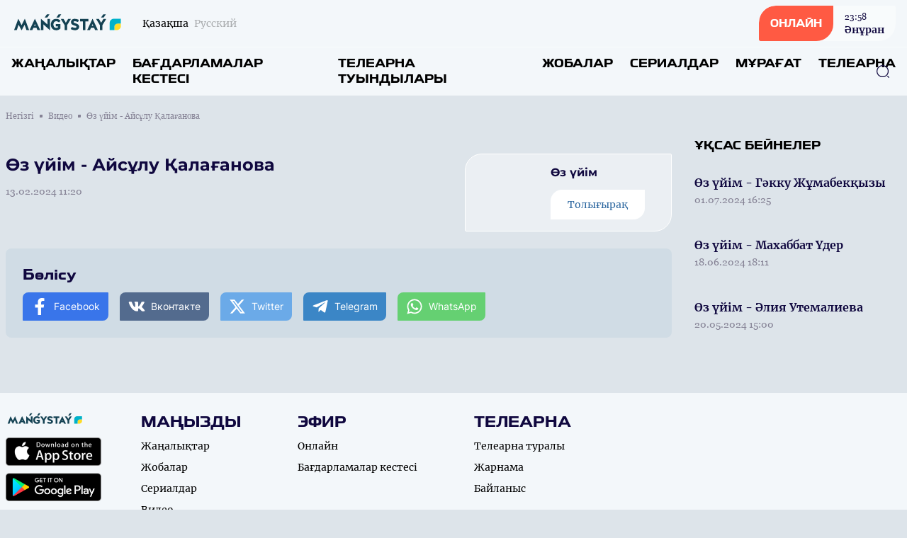

--- FILE ---
content_type: text/html; charset=UTF-8
request_url: https://mangystautv.kz/kz/videos/12753
body_size: 10681
content:
<!DOCTYPE html>
<html lang="kk">
    <head>
        <meta charset="utf-8">
        <meta name="viewport" content="width=device-width, initial-scale=1">
        <meta name="csrf-token" content="o5QtpRCFMUIcfg8A7Jkb4GkkBehaeO74HkkdStVR">

        <title> Өз үйім - Айсұлу Қалағанова - «MAŃǴYSTAÝ» телеарнасының ресми сайты </title>
            <meta name="description" content=""/>
    <meta property="og:title" content="Өз үйім - Айсұлу Қалағанова - «MAŃǴYSTAÝ» телеарнасының ресми сайты" />
    <meta property="og:url" content="https://mangystautv.kz/kz/videos/12753" />
    <meta property="og:image" content="https://rimg.rtrk.kz/1200x630,sc/https://mangystautv.kz/storage/2024/02/26/omK8s98gkN4tnBA2iC2f77cG5HiqTNjo5QitoCsX.jpg" />
    <meta property="og:description" content="" />

        <link rel="apple-touch-icon" sizes="57x57" href="https://mangystautv.kz/apple-icon-57x57.png">
        <link rel="apple-touch-icon" sizes="60x60" href="https://mangystautv.kz/apple-icon-60x60.png">
        <link rel="apple-touch-icon" sizes="72x72" href="https://mangystautv.kz/apple-icon-72x72.png">
        <link rel="apple-touch-icon" sizes="76x76" href="https://mangystautv.kz/apple-icon-76x76.png">
        <link rel="apple-touch-icon" sizes="114x114" href="https://mangystautv.kz/apple-icon-114x114.png">
        <link rel="apple-touch-icon" sizes="120x120" href="https://mangystautv.kz/apple-icon-120x120.png">
        <link rel="apple-touch-icon" sizes="144x144" href="https://mangystautv.kz/apple-icon-144x144.png">
        <link rel="apple-touch-icon" sizes="152x152" href="https://mangystautv.kz/apple-icon-152x152.png">
        <link rel="apple-touch-icon" sizes="180x180" href="https://mangystautv.kz/apple-icon-180x180.png">
        <link rel="icon" type="image/png" sizes="192x192"  href="https://mangystautv.kz/android-icon-192x192.png">
        <link rel="icon" type="image/png" sizes="32x32" href="https://mangystautv.kz/favicon-32x32.png">
        <link rel="icon" type="image/png" sizes="96x96" href="https://mangystautv.kz/favicon-96x96.png">
        <link rel="icon" type="image/png" sizes="16x16" href="https://mangystautv.kz/favicon-16x16.png">
        <link rel="manifest" href="https://mangystautv.kz/manifest.json">
        <meta name="msapplication-TileColor" content="#ffffff">
        <meta name="msapplication-TileImage" content="https://mangystautv.kz/ms-icon-144x144.png">
        <meta name="theme-color" content="#ffffff">

        <!-- Scripts -->
        <link rel="stylesheet" href="https://mangystautv.kz/build/assets/app.5ca1f1d5.css" /><script type="module" src="https://mangystautv.kz/build/assets/app.0c8b9301.js"></script>                <style >[wire\:loading], [wire\:loading\.delay], [wire\:loading\.inline-block], [wire\:loading\.inline], [wire\:loading\.block], [wire\:loading\.flex], [wire\:loading\.table], [wire\:loading\.grid], [wire\:loading\.inline-flex] {display: none;}[wire\:loading\.delay\.shortest], [wire\:loading\.delay\.shorter], [wire\:loading\.delay\.short], [wire\:loading\.delay\.long], [wire\:loading\.delay\.longer], [wire\:loading\.delay\.longest] {display:none;}[wire\:offline] {display: none;}[wire\:dirty]:not(textarea):not(input):not(select) {display: none;}input:-webkit-autofill, select:-webkit-autofill, textarea:-webkit-autofill {animation-duration: 50000s;animation-name: livewireautofill;}@keyframes livewireautofill { from {} }</style>
    </head>
    <body class="bg-primary-bg no-translate">
        <header wire:id="FHx4n5s6wAg4YzhvNjrG" wire:initial-data="{&quot;fingerprint&quot;:{&quot;id&quot;:&quot;FHx4n5s6wAg4YzhvNjrG&quot;,&quot;name&quot;:&quot;common.header&quot;,&quot;locale&quot;:&quot;kz&quot;,&quot;path&quot;:&quot;kz\/videos\/12753&quot;,&quot;method&quot;:&quot;GET&quot;,&quot;v&quot;:&quot;acj&quot;},&quot;effects&quot;:{&quot;listeners&quot;:[]},&quot;serverMemo&quot;:{&quot;children&quot;:{&quot;l821204307-0&quot;:{&quot;id&quot;:&quot;30CkeM4TfeUbeRmpRbZP&quot;,&quot;tag&quot;:&quot;div&quot;}},&quot;errors&quot;:[],&quot;htmlHash&quot;:&quot;16c8acd9&quot;,&quot;data&quot;:[],&quot;dataMeta&quot;:[],&quot;checksum&quot;:&quot;7470897b228cdf1e5bf917e8ea08d88423dc40a1f55e47b65fbe110623bde3bb&quot;}}" class="w-full flex flex-col bg-header-light relative" x-data="{show: false, search: false, open: false}">
    <div class="w-full flex justify-between px-4 py-2 items-center">
        <div class="flex items-center space-x-2 lg:space-x-6">
            <a href="https://mangystautv.kz/kz" class="flex">
                <img src="https://mangystautv.kz/assets/images/mangystautv.svg" class="h-7"/>
            </a>
            <div class="flex">
                <ul class="flex space-x-2">
                                            <li class="hidden lg:flex group">
                            <span class="text-sm font-merriweather text-primary opacity-100 group-hover:opacity-100">Қазақша</span>
                        </li>
                        <li class="flex group">
                            <a href="https://mangystautv.kz/ru/videos/12753" class="text-sm font-merriweather text-primary opacity-30 group-hover:opacity-100 group-hover:underline"><span class="hidden lg:flex">Русский</span><span class="flex lg:hidden">RU</span></a>
                        </li>
                                    </ul>
            </div>
        </div>
        <div class="flex space-x-4 lg:space-x-5 items-center">























            <a href="https://mangystautv.kz/kz/live" class="flex rounded-tl-2xl rounded-br-2xl lg:rounded-tl-3xl lg:rounded-br-3xl rounded-tr-sm rounded-bl-sm bg-white40 group overflow-hidden cursor-pointer relative items-center">
                <div class="absolute inset-0 w-0 h-full bg-red-button transition-all duration-300 ease-in-out group-hover:w-full group-hover:transition-all z-1"></div>
                <div class="rounded-tl-2xl rounded-br-2xl lg:rounded-tl-3xl lg:rounded-br-3xl rounded-tr-0 rounded-bl-sm px-4 py-4 text-white font-toxigenesis uppercase text-sm bg-red-button z-10">Онлайн</div>
                <div  class="hidden lg:flex flex-col text-primary-dark space-y-0.5 z-10 px-4 py-1 group-hover:text-white group-hover:transition-all">
                <div wire:id="30CkeM4TfeUbeRmpRbZP" wire:initial-data="{&quot;fingerprint&quot;:{&quot;id&quot;:&quot;30CkeM4TfeUbeRmpRbZP&quot;,&quot;name&quot;:&quot;common.current-live&quot;,&quot;locale&quot;:&quot;kz&quot;,&quot;path&quot;:&quot;kz\/videos\/12753&quot;,&quot;method&quot;:&quot;GET&quot;,&quot;v&quot;:&quot;acj&quot;},&quot;effects&quot;:{&quot;listeners&quot;:[]},&quot;serverMemo&quot;:{&quot;children&quot;:[],&quot;errors&quot;:[],&quot;htmlHash&quot;:&quot;51301baf&quot;,&quot;data&quot;:[],&quot;dataMeta&quot;:[],&quot;checksum&quot;:&quot;cc463bfe56d8b8b646781716fc381480b1cac910d67b3f1389708bca35d43dc3&quot;}}">
            <div class="font-georgia text-xs font-normal"><time datetime="2026-01-17 23:58">23:58</time></div>
        <div class="font-bold text-sm font-merriweather">Әнұран                                     </div>
    </div>

<!-- Livewire Component wire-end:30CkeM4TfeUbeRmpRbZP -->                </div>
            </a>
            <button class="flex lg:hidden w-6 h-6 justify-center items-center text-primary-dark" @click="show = !show; open = !open; search = !search">
                <svg width="24" height="18" viewBox="0 0 24 18" fill="none" xmlns="http://www.w3.org/2000/svg" x-show="!open">
                    <line x1="1" y1="1" x2="23" y2="1" stroke="currentColor" stroke-width="2" stroke-linecap="round"/>
                    <line x1="1" y1="9" x2="23" y2="9" stroke="currentColor" stroke-width="2" stroke-linecap="round"/>
                    <line x1="1" y1="17" x2="23" y2="17" stroke="currentColor" stroke-width="2" stroke-linecap="round"/>
                </svg>
                <svg width="20" height="19" viewBox="0 0 20 19" fill="none" xmlns="http://www.w3.org/2000/svg" x-show="open" x-cloak>
                    <line x1="1.92886" y1="1.51465" x2="18.1923" y2="17.7781" stroke="currentColor" stroke-width="2" stroke-linecap="round"/>
                    <line x1="1" y1="-1" x2="24" y2="-1" transform="matrix(-0.707107 0.707107 0.707107 0.707107 19.4854 1.51465)" stroke="currentColor" stroke-width="2" stroke-linecap="round"/>
                </svg>
            </button>
        </div>
    </div>
    <nav role="navigation" class="w-full flex flex-col lg:flex-row justify-between items-center border-t border-white40 px-4 py-3 absolute top-16 bg-header-light lg:top-0 lg:relative z-50" :class="open ? 'flex' : 'hidden lg:flex'" x-cloak>
        <ul class="flex flex-col lg:flex-row w-full space-y-6 lg:space-y-0 lg:space-x-6">
            <li class="flex group">
    <a
            href="https://mangystautv.kz/kz/news"
            class="uppercase font-bold text-menu-item font-toxigenesis text-primary group-hover:text-hover-blue"
    >Жаңалықтар</a>
</li>
            <li class="flex group">
    <a
            href="https://mangystautv.kz/kz/program"
            class="uppercase font-bold text-menu-item font-toxigenesis text-primary group-hover:text-hover-blue"
    >Бағдарламалар кестесі</a>
</li>
                            <li class="flex group">
    <a
            href="https://mangystautv.kz/kz/production"
            class="uppercase font-bold text-menu-item font-toxigenesis text-primary group-hover:text-hover-blue"
    >Телеарна туындылары</a>
</li>
                        <li class="flex group">
    <a
            href="https://mangystautv.kz/kz/projects"
            class="uppercase font-bold text-menu-item font-toxigenesis text-primary group-hover:text-hover-blue"
    >Жобалар</a>
</li>
                        <li class="flex group">
    <a
            href="https://mangystautv.kz/kz/serials"
            class="uppercase font-bold text-menu-item font-toxigenesis text-primary group-hover:text-hover-blue"
    >Сериалдар</a>
</li>
                        <li class="flex group">
    <a
            href="https://mangystautv.kz/kz/videos"
            class="uppercase font-bold text-menu-item font-toxigenesis text-primary group-hover:text-hover-blue"
    >Мұрағат</a>
</li>
            <li class="dropdown inline uppercase font-bold text-menu-item font-toxigenesis text-primary group relative">
                <div class="cursor-pointer hidden lg:flex z-50 group-hover:text-hover-blue">Телеарна</div>
                <div class="dropdown-menu lg:top-4 flex relative lg:absolute lg:hidden h-auto z-30">
                    <ul class="flex flex-col lg:block w-full lg:bg-white lg:shadow lg:py-2 px-2 lg:px-4 lg:mt-3 rounded-lg">

                        <li class="py-1"><a href="https://mangystautv.kz/kz/lead" class="block text-primary font-bold text-base uppercase hover:text-hover-blue cursor-pointer whitespace-nowrap pr-8">Басшылық</a></li>
                                                                                                                        <li class="py-1"><a href="https://mangystautv.kz/kz/published-info" class="block text-primary font-bold text-base uppercase hover:text-hover-blue cursor-pointer whitespace-nowrap pr-8">Жариялануға жататын мəліметтер тізбесі</a></li>
                                                                                                                                                                                                                                                                                                <li class="py-1"><a href="https://mangystautv.kz/kz/teams" class="block text-primary font-bold text-base uppercase hover:text-hover-blue cursor-pointer whitespace-nowrap pr-8">Арна айнасы</a></li>
                                                                                                                                                                        <li class="py-1"><a href="https://mangystautv.kz/kz/about" class="block text-primary font-bold text-base uppercase hover:text-hover-blue cursor-pointer whitespace-nowrap pr-8">Телеарна туралы</a></li>
                                                                                                                    <li class="py-1"><a href="https://mangystautv.kz/kz/adv" class="block text-primary font-bold text-base uppercase hover:text-hover-blue cursor-pointer whitespace-nowrap pr-8">Жарнама</a></li>
                                                                                                                    <li class="py-1"><a href="https://mangystautv.kz/kz/contacts" class="block text-primary font-bold text-base uppercase hover:text-hover-blue cursor-pointer whitespace-nowrap pr-8">Байланыс</a></li>
                                                                                    
                    </ul>
                </div>
            </li>
        </ul>
        <button class="absolute right-6 z-10 text-primary-dark hover:text-primary-blue" x-bind:class="search ? 'hidden' : 'hidden lg:flex'" x-on:click="search = !search">
            <svg width="20" height="20" viewBox="0 0 20 20" fill="none" xmlns="http://www.w3.org/2000/svg">
                <path d="M9.58268 18.1253C4.87435 18.1253 1.04102 14.292 1.04102 9.58366C1.04102 4.87533 4.87435 1.04199 9.58268 1.04199C14.291 1.04199 18.1243 4.87533 18.1243 9.58366C18.1243 14.292 14.291 18.1253 9.58268 18.1253ZM9.58268 2.29199C5.55768 2.29199 2.29102 5.56699 2.29102 9.58366C2.29102 13.6003 5.55768 16.8753 9.58268 16.8753C13.6077 16.8753 16.8743 13.6003 16.8743 9.58366C16.8743 5.56699 13.6077 2.29199 9.58268 2.29199Z" fill="currentColor"/>
                <path d="M18.3326 18.9585C18.1742 18.9585 18.0159 18.9002 17.8909 18.7752L16.2242 17.1085C15.9826 16.8669 15.9826 16.4669 16.2242 16.2252C16.4659 15.9835 16.8659 15.9835 17.1076 16.2252L18.7742 17.8919C19.0159 18.1335 19.0159 18.5335 18.7742 18.7752C18.6492 18.9002 18.4909 18.9585 18.3326 18.9585Z" fill="currentColor"/>
            </svg>
        </button>
        <div class="w-full px-4 relative lg:absolute inset-0 h-10 mt-8 lg:mt-0 items-center" x-bind:class="search ? 'flex' : 'hidden'">
            <form x-show="search" class="w-full flex items-center" action="https://mangystautv.kz/kz/search" x-cloak>
                <input name="q" class="flex w-full h-10 rounded-lg border border-primary-dark focus:border-primary-blue focus:outline-0 focus:outline-none focus:outline-offset-0 px-3 py-3" required oninvalid="this.setCustomValidity('Сайт бойынша іздеу үшін жазыңыз...')" />
                <button class="absolute right-6 z-10 text-primary-dark hover:text-primary-blue" type="submit">
                    <svg width="20" height="20" viewBox="0 0 20 20" fill="none" xmlns="http://www.w3.org/2000/svg">
                        <path d="M9.58268 18.1253C4.87435 18.1253 1.04102 14.292 1.04102 9.58366C1.04102 4.87533 4.87435 1.04199 9.58268 1.04199C14.291 1.04199 18.1243 4.87533 18.1243 9.58366C18.1243 14.292 14.291 18.1253 9.58268 18.1253ZM9.58268 2.29199C5.55768 2.29199 2.29102 5.56699 2.29102 9.58366C2.29102 13.6003 5.55768 16.8753 9.58268 16.8753C13.6077 16.8753 16.8743 13.6003 16.8743 9.58366C16.8743 5.56699 13.6077 2.29199 9.58268 2.29199Z" fill="currentColor"/>
                        <path d="M18.3326 18.9585C18.1742 18.9585 18.0159 18.9002 17.8909 18.7752L16.2242 17.1085C15.9826 16.8669 15.9826 16.4669 16.2242 16.2252C16.4659 15.9835 16.8659 15.9835 17.1076 16.2252L18.7742 17.8919C19.0159 18.1335 19.0159 18.5335 18.7742 18.7752C18.6492 18.9002 18.4909 18.9585 18.3326 18.9585Z" fill="currentColor"/>
                    </svg>
                </button>
            </form>
        </div>
    </nav>
</header>

<!-- Livewire Component wire-end:FHx4n5s6wAg4YzhvNjrG -->
        <div wire:id="CmksKSJU53vBmXKjA6fg" wire:initial-data="{&quot;fingerprint&quot;:{&quot;id&quot;:&quot;CmksKSJU53vBmXKjA6fg&quot;,&quot;name&quot;:&quot;common.banners.top&quot;,&quot;locale&quot;:&quot;kz&quot;,&quot;path&quot;:&quot;kz\/videos\/12753&quot;,&quot;method&quot;:&quot;GET&quot;,&quot;v&quot;:&quot;acj&quot;},&quot;effects&quot;:{&quot;listeners&quot;:[]},&quot;serverMemo&quot;:{&quot;children&quot;:[],&quot;errors&quot;:[],&quot;htmlHash&quot;:&quot;5cd7e88b&quot;,&quot;data&quot;:{&quot;type&quot;:1},&quot;dataMeta&quot;:[],&quot;checksum&quot;:&quot;092cd36b55988230b3af759b78b1ee5f07dca38b6225092bc6cc0d3b99f95b53&quot;}}">
</div>

<!-- Livewire Component wire-end:CmksKSJU53vBmXKjA6fg -->
        <main class="">
            <div wire:id="OQWc4so1iVXabKlfA0zk" wire:initial-data="{&quot;fingerprint&quot;:{&quot;id&quot;:&quot;OQWc4so1iVXabKlfA0zk&quot;,&quot;name&quot;:&quot;front.videos.video-view&quot;,&quot;locale&quot;:&quot;kz&quot;,&quot;path&quot;:&quot;kz\/videos\/12753&quot;,&quot;method&quot;:&quot;GET&quot;,&quot;v&quot;:&quot;acj&quot;},&quot;effects&quot;:{&quot;listeners&quot;:[]},&quot;serverMemo&quot;:{&quot;children&quot;:{&quot;1&quot;:{&quot;id&quot;:&quot;NsNKMyyO1SJbuQYVtuBQ&quot;,&quot;tag&quot;:&quot;div&quot;}},&quot;errors&quot;:[],&quot;htmlHash&quot;:&quot;e704d145&quot;,&quot;data&quot;:{&quot;item&quot;:[]},&quot;dataMeta&quot;:{&quot;models&quot;:{&quot;item&quot;:{&quot;class&quot;:&quot;App\\Models\\Videos&quot;,&quot;id&quot;:12753,&quot;relations&quot;:[&quot;projectItem&quot;],&quot;connection&quot;:&quot;mysql&quot;,&quot;collectionClass&quot;:null}}},&quot;checksum&quot;:&quot;2f3434828bb8e63afa88b24c36e60fecaa2d67c0a991b5f74d8bd695649af11f&quot;}}">

    <ul class="breadcrumb w-full max-w-7xl mx-auto pt-5 px-2 hidden lg:flex items-center space-x-2">
        <li class="text-primary-gray font-georgia flex space-x-2 items-center text-xs group">
        <a href="https://mangystautv.kz/kz" class="group-hover:underline">
            Негізгі
        </a>
        <span class="w-1 h-1 relative bg-primary-gray rounded-tl-px rounded-br-px"></span>
    </li>
        <li class="text-primary-gray font-georgia flex space-x-2 items-center text-xs group">
        <a href="https://mangystautv.kz/kz/videos" class="group-hover:underline">
            Видео
        </a>
        <span class="w-1 h-1 relative bg-primary-gray rounded-tl-px rounded-br-px"></span>
    </li>
        <li class="text-primary-gray font-georgia text-xs">
        Өз үйім - Айсұлу Қалағанова
    </li>
    </ul>
    <div class="w-full max-w-7xl mx-auto py-14 px-2 pt-5 relative">
        <div class="w-full grid grid-cols-1 lg:grid-cols-4 lg:gap-x-8 gap-y-8 lg:gap-y-0">
            <div class="w-full col-span-3">
                <article class="w-full mb-6">
                                            <div class="w-full rounded-lg aspect-video relative mb-6">
                            <iframe width="560" height="315" src="https://www.youtube.com/embed/CtG2ZC87MFY" title="Өз үйім - Айсұлу Қалағанова" frameborder="0" allow="accelerometer; autoplay; clipboard-write; encrypted-media; gyroscope; picture-in-picture" allowfullscreen class="w-full rounded-lg absolute h-full inset-0 z-1"></iframe>
                        </div>
                                        <div class="w-full grid grid-cols-1 lg:grid-cols-3 lg:gap-x-8">
                        <div class="w-full col-span-2">
                            <h1 class="font-montserrat font-bold text-2xl text-primary-dark mb-3">Өз үйім - Айсұлу Қалағанова</h1>
                            <time datetime="2024-02-13 11:20" class="text-sm font-normal text-primary-gray mb-3 font-georgia flex">13.02.2024 11:20</time>
                            <div class="w-full font-georgia font-base text-primary-dark flex flex-col space-y-4 article-body mb-8">
                                
                            </div>
                        </div>

                                                <div class="w-full h-min flex px-3 py-4 border border-white bg-white40 rounded-tl-3xl rounded-tr-sm rounded-br-3xl rounded-bl-sm space-x-3 items-center">
                            <div class="w-24 aspect-3-4 relative">
                                <div class="absolute rounded-tl-xl rounded-br-xl overflow-hidden w-full h-full inset-0 z-1 scale-105 transform ease-in duration-150 group-hover:scale-110" style="background: url(https://rimg.rtrk.kz/120x160/https://mangystautv.kz/storage/2024/02/13/lum9HiEvPVlETgByVfEP5Kj2DEnvNyhyiTefabmb.jpg) center center no-repeat; background-size: cover"></div>
                            </div>
                            <div class="flex flex-col">
                                <h2 class="font-montserrat font-bold text-base text-primary-dark mb-0.5">Өз үйім</h2>
                                <div class="text-xs font-normal text-primary-gray mb-3 font-georgia flex mb-2"></div>
                                                                <a href="https://mangystautv.kz/kz/projects/oz_uyim_aktau" class="flex px-6 py-3 text-hover-blue hover:text-primary-blue group transition-all duration-150 hover:transition-all items-center space-x-3 font-merriweather text-sm rounded-tl-2xl rounded-br-2xl bg-white cursor-pointer w-min whitespace-nowrap">Толығырақ</a>
                                                            </div>
                        </div>
                                            </div>
                </article>
                <div class="w-full rounded-lg bg-soft-blue p-6 flex flex-col space-y-3">
                    <div class="w-full text-footer-title text-primary-dark font-bold font-toxigenesis">Бөлісу</div>
                    <ul class="w-full flex flex-col lg:flex-row space-y-2 lg:space-x-4 lg:space-y-0">
                        <li><a href="javascript:void(0)" onclick="javascript:SocialShare('https://www.facebook.com/sharer.php?u=https://mangystautv.kz/kz/videos/12753&utm_source=share')" class="flex px-3 py-2 rounded-tl-lg rounded-tr-px rounded-br-lg space-x-2 rounded-bl-px text-sm text-white items-center text-white font-inter bg-facebook hover:opacity-80" data-tf-share-link="https://mangystautv.kz/kz/videos/12753"><svg aria-hidden="true" focusable="false" data-prefix="fab" data-icon="facebook-f" class="social-svg svg-inline--fa w-6 h-6 flex fa-facebook-f fa-w-10" role="img" xmlns="http://www.w3.org/2000/svg" viewBox="0 0 320 512"><path fill="currentColor" d="M279.14 288l14.22-92.66h-88.91v-60.13c0-25.35 12.42-50.06 52.24-50.06h40.42V6.26S260.43 0 225.36 0c-73.22 0-121.08 44.38-121.08 124.72v70.62H22.89V288h81.39v224h100.17V288z"></path></svg><span>Facebook</span></a></li>
                        <li><a href="javascript:void(0)" onclick="javascript:SocialShare('https://vk.com/share.php?url=https://mangystautv.kz/kz/videos/12753&utm_source=share')" class="flex px-3 py-2 rounded-tl-lg rounded-tr-px rounded-br-lg space-x-2 rounded-bl-px text-sm text-white items-center text-white font-inter bg-vk hover:opacity-80" data-tf-share-link="https://mangystautv.kz/kz/videos/12753"><svg aria-hidden="true" focusable="false" data-prefix="fab" data-icon="vk" class="social-svg svg-inline--fa w-6 h-6 flex fa-vk fa-w-18" role="img" xmlns="http://www.w3.org/2000/svg" viewBox="0 0 576 512"><path fill="currentColor" d="M545 117.7c3.7-12.5 0-21.7-17.8-21.7h-58.9c-15 0-21.9 7.9-25.6 16.7 0 0-30 73.1-72.4 120.5-13.7 13.7-20 18.1-27.5 18.1-3.7 0-9.4-4.4-9.4-16.9V117.7c0-15-4.2-21.7-16.6-21.7h-92.6c-9.4 0-15 7-15 13.5 0 14.2 21.2 17.5 23.4 57.5v86.8c0 19-3.4 22.5-10.9 22.5-20 0-68.6-73.4-97.4-157.4-5.8-16.3-11.5-22.9-26.6-22.9H38.8c-16.8 0-20.2 7.9-20.2 16.7 0 15.6 20 93.1 93.1 195.5C160.4 378.1 229 416 291.4 416c37.5 0 42.1-8.4 42.1-22.9 0-66.8-3.4-73.1 15.4-73.1 8.7 0 23.7 4.4 58.7 38.1 40 40 46.6 57.9 69 57.9h58.9c16.8 0 25.3-8.4 20.4-25-11.2-34.9-86.9-106.7-90.3-111.5-8.7-11.2-6.2-16.2 0-26.2.1-.1 72-101.3 79.4-135.6z"></path></svg><span>Вконтакте</span></a></li>
                        <li><a href="javascript:void(0)" onclick="javascript:SocialShare('https://twitter.com/share?text=Өз үйім - Айсұлу Қалағанова&url=https://mangystautv.kz/kz/videos/12753&utm_source=share')" class="flex px-3 py-2 rounded-tl-lg rounded-tr-px rounded-br-lg space-x-2 rounded-bl-px text-sm text-white items-center text-white font-inter bg-twitter hover:opacity-80" data-tf-share-link="https://mangystautv.kz/kz/videos/12753"><svg aria-hidden="true" focusable="false" data-prefix="fab" data-icon="twitter" class="social-svg svg-inline--fa w-6 h-6 flex fa-twitter fa-w-16" role="img" xmlns="http://www.w3.org/2000/svg" viewBox="0 0 512 512"><path fill="currentColor" d="M389.2 48h70.6L305.6 224.2 487 464H345L233.7 318.6 106.5 464H35.8L200.7 275.5 26.8 48H172.4L272.9 180.9 389.2 48zM364.4 421.8h39.1L151.1 88h-42L364.4 421.8z"/></svg><span>Twitter</span></a></li>
                        <li><a href="https://telegram.me/share/url?url=https://mangystautv.kz/kz/videos/12753&text=Өз үйім - Айсұлу Қалағанова&utm_source=share" target="_blank" class="flex px-3 py-2 rounded-tl-lg rounded-tr-px rounded-br-lg space-x-2 rounded-bl-px text-sm text-white items-center text-white font-inter bg-telegram hover:opacity-80" data-tf-share-link="https://mangystautv.kz/kz/videos/12753"><svg aria-hidden="true" focusable="false" data-prefix="fab" data-icon="telegram-plane" class="social-svg svg-inline--fa w-6 h-6 flex fa-telegram-plane fa-w-14" role="img" xmlns="http://www.w3.org/2000/svg" viewBox="0 0 448 512"><path fill="currentColor" d="M446.7 98.6l-67.6 318.8c-5.1 22.5-18.4 28.1-37.3 17.5l-103-75.9-49.7 47.8c-5.5 5.5-10.1 10.1-20.7 10.1l7.4-104.9 190.9-172.5c8.3-7.4-1.8-11.5-12.9-4.1L117.8 284 16.2 252.2c-22.1-6.9-22.5-22.1 4.6-32.7L418.2 66.4c18.4-6.9 34.5 4.1 28.5 32.2z"></path></svg><span>Telegram</span></a></li>
                        <li><a href="https://api.whatsapp.com/send?text=Өз үйім - Айсұлу Қалағанова%20-%20https://mangystautv.kz/kz/videos/12753&utm_source=share" target="_blank" class="flex px-3 py-2 rounded-tl-lg rounded-tr-px rounded-br-lg space-x-2 rounded-bl-px text-sm text-white items-center text-white font-inter bg-whatsapp hover:opacity-80" data-tf-share-link="https://mangystautv.kz/kz/videos/12753"><svg aria-hidden="true" focusable="false" data-prefix="fab" data-icon="whatsapp" class="social-svg svg-inline--fa w-6 h-6 flex fa-whatsapp fa-w-14" role="img" xmlns="http://www.w3.org/2000/svg" viewBox="0 0 448 512"><path fill="currentColor" d="M380.9 97.1C339 55.1 283.2 32 223.9 32c-122.4 0-222 99.6-222 222 0 39.1 10.2 77.3 29.6 111L0 480l117.7-30.9c32.4 17.7 68.9 27 106.1 27h.1c122.3 0 224.1-99.6 224.1-222 0-59.3-25.2-115-67.1-157zm-157 341.6c-33.2 0-65.7-8.9-94-25.7l-6.7-4-69.8 18.3L72 359.2l-4.4-7c-18.5-29.4-28.2-63.3-28.2-98.2 0-101.7 82.8-184.5 184.6-184.5 49.3 0 95.6 19.2 130.4 54.1 34.8 34.9 56.2 81.2 56.1 130.5 0 101.8-84.9 184.6-186.6 184.6zm101.2-138.2c-5.5-2.8-32.8-16.2-37.9-18-5.1-1.9-8.8-2.8-12.5 2.8-3.7 5.6-14.3 18-17.6 21.8-3.2 3.7-6.5 4.2-12 1.4-32.6-16.3-54-29.1-75.5-66-5.7-9.8 5.7-9.1 16.3-30.3 1.8-3.7.9-6.9-.5-9.7-1.4-2.8-12.5-30.1-17.1-41.2-4.5-10.8-9.1-9.3-12.5-9.5-3.2-.2-6.9-.2-10.6-.2-3.7 0-9.7 1.4-14.8 6.9-5.1 5.6-19.4 19-19.4 46.3 0 27.3 19.9 53.7 22.6 57.4 2.8 3.7 39.1 59.7 94.8 83.8 35.2 15.2 49 16.5 66.6 13.9 10.7-1.6 32.8-13.4 37.4-26.4 4.6-13 4.6-24.1 3.2-26.4-1.3-2.5-5-3.9-10.5-6.6z"></path></svg><span>WhatsApp</span></a></li>
                    </ul>
                </div>
            </div>
            <aside class="w-full flex flex-col">
                <div class="w-full flex flex-col">
                    <div class="w-full flex mb-4">
    <h3 class="uppercase font-bold text-side-title font-toxigenesis ">
        <span>Ұқсас бейнелер</span>
            </h3>
</div>
                    <div class="w-full grid grid-cols-1 gap-y-0">
                        <div wire:id="NsNKMyyO1SJbuQYVtuBQ" wire:initial-data="{&quot;fingerprint&quot;:{&quot;id&quot;:&quot;NsNKMyyO1SJbuQYVtuBQ&quot;,&quot;name&quot;:&quot;front.videos.component.videos-list-component&quot;,&quot;locale&quot;:&quot;kz&quot;,&quot;path&quot;:&quot;kz\/videos\/12753&quot;,&quot;method&quot;:&quot;GET&quot;,&quot;v&quot;:&quot;acj&quot;},&quot;effects&quot;:{&quot;listeners&quot;:[]},&quot;serverMemo&quot;:{&quot;children&quot;:[],&quot;errors&quot;:[],&quot;htmlHash&quot;:&quot;8d3d0a70&quot;,&quot;data&quot;:{&quot;ipp&quot;:3,&quot;page&quot;:1,&quot;offset&quot;:0,&quot;date&quot;:null,&quot;project&quot;:173,&quot;cols&quot;:1},&quot;dataMeta&quot;:[],&quot;checksum&quot;:&quot;4f76db64d0790d1046e55fe582e6c8bedc009313924bb289804a032e8ab70d0e&quot;}}" class="w-full grid grid-cols-2 lg:grid-cols-1 gap-x-4 lg:gap-x-8">
                        <div class="w-full flex flex-col mb-5 group">
    <a href="https://mangystautv.kz/kz/videos/13297" class="flex flex-col w-full">
        <div class="overflow-hidden aspect-3-2 rounded-tl-2xl rounded-br-2xl lg:rounded-tl-3xl lg:rounded-br-3xl rounded-tr-lg rounded-bl-lg relative w-full mb-3">
                        <div class="absolute rounded-tl-2xl rounded-br-2xl lg:rounded-tl-3xl lg:rounded-br-3xl rounded-tr-lg rounded-bl-lg overflow-hidden w-full h-full inset-0 z-1 scale-105 transform ease-in duration-150 group-hover:scale-110 " style="background: url(https://rimg.rtrk.kz/300x200/https://mangystautv.kz/storage/2024/07/01/BBqD3UGVfe0OOacAZNv1EKa0tmltXhTX1vNL4e60.jpg) center center no-repeat; background-size: cover"></div>
                        </div>
        <div class="w-full flex flex-col">
            <h3 class="text-sm lg:text-project-title font-bold text-primary-dark group-hover:text-hover-blue mb-1 font-merriweather">Өз үйім - Гәкку Жұмабекқызы</h3>
            <time datetime="2024-07-01 16:25" class="text-sm font-normal text-primary-gray mb-3 font-georgia flex">01.07.2024 16:25</time>
            <div class="text-sm font-normal text-primary-gray mb-0 font-georgia"></div>
        </div>
    </a>
</div>
                    <div class="w-full flex flex-col mb-5 group">
    <a href="https://mangystautv.kz/kz/videos/13251" class="flex flex-col w-full">
        <div class="overflow-hidden aspect-3-2 rounded-tl-2xl rounded-br-2xl lg:rounded-tl-3xl lg:rounded-br-3xl rounded-tr-lg rounded-bl-lg relative w-full mb-3">
                        <div class="absolute rounded-tl-2xl rounded-br-2xl lg:rounded-tl-3xl lg:rounded-br-3xl rounded-tr-lg rounded-bl-lg overflow-hidden w-full h-full inset-0 z-1 scale-105 transform ease-in duration-150 group-hover:scale-110 " style="background: url(https://rimg.rtrk.kz/300x200/https://mangystautv.kz/storage/2024/06/18/9GkFTCKB6pGTWeJ0P1MgdXY5xS6HXZPmWTjr51EJ.jpg) center center no-repeat; background-size: cover"></div>
                        </div>
        <div class="w-full flex flex-col">
            <h3 class="text-sm lg:text-project-title font-bold text-primary-dark group-hover:text-hover-blue mb-1 font-merriweather">Өз үйім -  Махаббат Үдер</h3>
            <time datetime="2024-06-18 18:11" class="text-sm font-normal text-primary-gray mb-3 font-georgia flex">18.06.2024 18:11</time>
            <div class="text-sm font-normal text-primary-gray mb-0 font-georgia"></div>
        </div>
    </a>
</div>
                    <div class="w-full flex flex-col mb-5 group">
    <a href="https://mangystautv.kz/kz/videos/13135" class="flex flex-col w-full">
        <div class="overflow-hidden aspect-3-2 rounded-tl-2xl rounded-br-2xl lg:rounded-tl-3xl lg:rounded-br-3xl rounded-tr-lg rounded-bl-lg relative w-full mb-3">
                        <div class="absolute rounded-tl-2xl rounded-br-2xl lg:rounded-tl-3xl lg:rounded-br-3xl rounded-tr-lg rounded-bl-lg overflow-hidden w-full h-full inset-0 z-1 scale-105 transform ease-in duration-150 group-hover:scale-110 " style="background: url(https://rimg.rtrk.kz/300x200/https://mangystautv.kz/storage/2024/05/21/vEGZiLG3jNav6GU9L3P8XZFVhBH8skls51rnlf3d.jpg) center center no-repeat; background-size: cover"></div>
                        </div>
        <div class="w-full flex flex-col">
            <h3 class="text-sm lg:text-project-title font-bold text-primary-dark group-hover:text-hover-blue mb-1 font-merriweather">Өз үйім - Әлия Утемалиева</h3>
            <time datetime="2024-05-20 15:00" class="text-sm font-normal text-primary-gray mb-3 font-georgia flex">20.05.2024 15:00</time>
            <div class="text-sm font-normal text-primary-gray mb-0 font-georgia"></div>
        </div>
    </a>
</div>
            </div>

<!-- Livewire Component wire-end:NsNKMyyO1SJbuQYVtuBQ -->


                    </div>
                </div>
            </aside>
        </div>
    </div>

</div>

<!-- Livewire Component wire-end:OQWc4so1iVXabKlfA0zk -->
        </main>

        <div wire:id="qA1eQ02Bj834vchKyVme" wire:initial-data="{&quot;fingerprint&quot;:{&quot;id&quot;:&quot;qA1eQ02Bj834vchKyVme&quot;,&quot;name&quot;:&quot;common.banners.bottom&quot;,&quot;locale&quot;:&quot;kz&quot;,&quot;path&quot;:&quot;kz\/videos\/12753&quot;,&quot;method&quot;:&quot;GET&quot;,&quot;v&quot;:&quot;acj&quot;},&quot;effects&quot;:{&quot;listeners&quot;:[]},&quot;serverMemo&quot;:{&quot;children&quot;:[],&quot;errors&quot;:[],&quot;htmlHash&quot;:&quot;49b3cb58&quot;,&quot;data&quot;:{&quot;type&quot;:3},&quot;dataMeta&quot;:[],&quot;checksum&quot;:&quot;4abac9e3cfd3bc17a0c91457ee34a9348dc6b4544a48cc8e45f3ccffd544bc77&quot;}}">
    </div>

<!-- Livewire Component wire-end:qA1eQ02Bj834vchKyVme -->
        <footer wire:id="sW3AWUDlaJztxKWJUEYN" wire:initial-data="{&quot;fingerprint&quot;:{&quot;id&quot;:&quot;sW3AWUDlaJztxKWJUEYN&quot;,&quot;name&quot;:&quot;common.footer&quot;,&quot;locale&quot;:&quot;kz&quot;,&quot;path&quot;:&quot;kz\/videos\/12753&quot;,&quot;method&quot;:&quot;GET&quot;,&quot;v&quot;:&quot;acj&quot;},&quot;effects&quot;:{&quot;listeners&quot;:[]},&quot;serverMemo&quot;:{&quot;children&quot;:[],&quot;errors&quot;:[],&quot;htmlHash&quot;:&quot;3697761f&quot;,&quot;data&quot;:[],&quot;dataMeta&quot;:[],&quot;checksum&quot;:&quot;e0fc7714c127336dac502c721c32e694bf9882d4beb034e51d5484601c7f52ba&quot;}}" class="w-full bg-footer-bg flex flex-col">
    <div class="w-full bg-footer-light">
        <div class="w-full mx-auto max-w-7xl px-2 py-7 flex items-start justify-start space-x-14 mb-5">
            <div class="flex flex-col space-y-4 w-full lg:w-auto">
                <div class="w-full hidden lg:flex">
                    <img src="https://mangystautv.kz/assets/images/mangystautv.svg" class="w-28" />
                </div>
                <div class="w-full flex lg:flex-col lg:space-y-2.5 justify-between">
                    <a href="https://apps.apple.com/us/app/qazaqstan-tv/id1498439048" target="_blank" class="flex w-full justify-center lg:justify-start">
                        <img src="https://mangystautv.kz/assets/images/badge-ios.png" class="h-11 lg:h-10" />
                    </a>
                    <a href="https://play.google.com/store/apps/details?id=kz.rtrk.qazaqstan" target="_blank" class="flex w-full justify-center lg:justify-start">
                        <img src="https://mangystautv.kz/assets/images/badge-android.png" class="h-11 lg:h-10" />
                    </a>
                </div>
            </div>
            <div class="hidden lg:flex space-x-20">
                <nav>
                    <h3 class="uppercase text-footer-title font-toxigenesis font-bold text-primary-dark mb-3">Маңызды</h3>
                    <ul class="flex flex-col w-full space-y-3">
                        <li class="flex group">
    <a
                href="https://mangystautv.kz/kz/news"
        
        class="font-normal text-sm font-merriweather text-primary group-hover:text-hover-blue">Жаңалықтар</a>
</li>
                        <li class="flex group">
    <a
                href="https://mangystautv.kz/kz/projects"
        
        class="font-normal text-sm font-merriweather text-primary group-hover:text-hover-blue">Жобалар</a>
</li>
                                                <li class="flex group">
    <a
                href="https://mangystautv.kz/kz/serials"
        
        class="font-normal text-sm font-merriweather text-primary group-hover:text-hover-blue">Сериалдар</a>
</li>
                        
                        <li class="flex group">
    <a
                href="https://mangystautv.kz/kz/videos"
        
        class="font-normal text-sm font-merriweather text-primary group-hover:text-hover-blue">Видео</a>
</li>
                    </ul>
                </nav>
                <nav>
                    <h3 class="uppercase text-footer-title font-toxigenesis font-bold text-primary-dark mb-3">Эфир</h3>
                    <ul class="flex flex-col w-full space-y-3">
                        <li class="flex group">
    <a
                href="https://mangystautv.kz/kz/live"
        
        class="font-normal text-sm font-merriweather text-primary group-hover:text-hover-blue">Онлайн</a>
</li>
                        <li class="flex group">
    <a
                href="https://mangystautv.kz/kz/program"
        
        class="font-normal text-sm font-merriweather text-primary group-hover:text-hover-blue">Бағдарламалар кестесі</a>
</li>
                    </ul>
                </nav>
                <nav>
                    <h3 class="uppercase text-footer-title font-toxigenesis font-bold text-primary-dark mb-3">Телеарна</h3>
                    <ul class="flex flex-col w-full space-y-3">
                        <li class="flex group">
    <a
                href="https://mangystautv.kz/kz/about"
        
        class="font-normal text-sm font-merriweather text-primary group-hover:text-hover-blue">Телеарна туралы</a>
</li>
                        <li class="flex group">
    <a
                href="https://mangystautv.kz/kz/adv"
        
        class="font-normal text-sm font-merriweather text-primary group-hover:text-hover-blue">Жарнама</a>
</li>
                        <li class="flex group">
    <a
                href="https://mangystautv.kz/kz/contacts"
        
        class="font-normal text-sm font-merriweather text-primary group-hover:text-hover-blue">Байланыс</a>
</li>
                    </ul>
                </nav>
            </div>
        </div>
    </div>
    <div class="w-full bg-footer-soft border border-gray20">
        <div class="w-full mx-auto max-w-7xl px-2 py-4 flex flex-col">
            <div class="flex overflow-x-scroll lg:overflow-hidden scrollbar scrollbar-hidden">
                <div class="flex flex-nowrap space-x-3 lg:justify-between w-auto lg:w-full">
                    <div class="lg:w-full shrink-0 lg:shrink inline-block rounded-tl-xl rounded-br-xl rounded-tr-sm rounded-bl-sm overflow-hidden bg-white group">
    <a href="https://altaitv.kz" class="flex w-full items-center justify-center px-2 py-4">
        <img src="https://mangystautv.kz/assets/images/altaitv.svg" class="h-4 w-auto scale-100 ease-in-out duration-150 group-hover:scale-110 group-hover:transition-all" />
    </a>
</div>
                    <div class="lg:w-full shrink-0 lg:shrink inline-block rounded-tl-xl rounded-br-xl rounded-tr-sm rounded-bl-sm overflow-hidden bg-white group">
    <a href="https://aqjaiyqtv.kz" class="flex w-full items-center justify-center px-2 py-4">
        <img src="https://mangystautv.kz/assets/images/aqjaiyqtv.svg" class="h-4 w-auto scale-100 ease-in-out duration-150 group-hover:scale-110 group-hover:transition-all" />
    </a>
</div>
                    <div class="lg:w-full shrink-0 lg:shrink inline-block rounded-tl-xl rounded-br-xl rounded-tr-sm rounded-bl-sm overflow-hidden bg-white group">
    <a href="https://aqtobetv.kz" class="flex w-full items-center justify-center px-2 py-4">
        <img src="https://mangystautv.kz/assets/images/aqtobetv.svg" class="h-4 w-auto scale-100 ease-in-out duration-150 group-hover:scale-110 group-hover:transition-all" />
    </a>
</div>
                    <div class="lg:w-full shrink-0 lg:shrink inline-block rounded-tl-xl rounded-br-xl rounded-tr-sm rounded-bl-sm overflow-hidden bg-white group">
    <a href="https://atyrautv.kz" class="flex w-full items-center justify-center px-2 py-4">
        <img src="https://mangystautv.kz/assets/images/atyrautv.svg" class="h-4 w-auto scale-100 ease-in-out duration-150 group-hover:scale-110 group-hover:transition-all" />
    </a>
</div>
                    <div class="lg:w-full shrink-0 lg:shrink inline-block rounded-tl-xl rounded-br-xl rounded-tr-sm rounded-bl-sm overflow-hidden bg-white group">
    <a href="https://ertistv.kz" class="flex w-full items-center justify-center px-2 py-4">
        <img src="https://mangystautv.kz/assets/images/ertistv.svg" class="h-4 w-auto scale-100 ease-in-out duration-150 group-hover:scale-110 group-hover:transition-all" />
    </a>
</div>
                    <div class="lg:w-full shrink-0 lg:shrink inline-block rounded-tl-xl rounded-br-xl rounded-tr-sm rounded-bl-sm overflow-hidden bg-white group">
    <a href="https://jambyltv.kz" class="flex w-full items-center justify-center px-2 py-4">
        <img src="https://mangystautv.kz/assets/images/jambyltv.svg" class="h-4 w-auto scale-100 ease-in-out duration-150 group-hover:scale-110 group-hover:transition-all" />
    </a>
</div>
                    <div class="lg:w-full shrink-0 lg:shrink inline-block rounded-tl-xl rounded-br-xl rounded-tr-sm rounded-bl-sm overflow-hidden bg-white group">
    <a href="https://kokshetv.kz" class="flex w-full items-center justify-center px-2 py-4">
        <img src="https://mangystautv.kz/assets/images/kokshetv.svg" class="h-4 w-auto scale-100 ease-in-out duration-150 group-hover:scale-110 group-hover:transition-all" />
    </a>
</div>
                    <div class="lg:w-full shrink-0 lg:shrink inline-block rounded-tl-xl rounded-br-xl rounded-tr-sm rounded-bl-sm overflow-hidden bg-white group">
    <a href="https://mangystautv.kz" class="flex w-full items-center justify-center px-2 py-4">
        <img src="https://mangystautv.kz/assets/images/mangystautv.svg" class="h-4 w-auto scale-100 ease-in-out duration-150 group-hover:scale-110 group-hover:transition-all" />
    </a>
</div>
                    <div class="lg:w-full shrink-0 lg:shrink inline-block rounded-tl-xl rounded-br-xl rounded-tr-sm rounded-bl-sm overflow-hidden bg-white group">
    <a href="https://ontustiktv.kz" class="flex w-full items-center justify-center px-2 py-4">
        <img src="https://mangystautv.kz/assets/images/ontustiktv.svg" class="h-4 w-auto scale-100 ease-in-out duration-150 group-hover:scale-110 group-hover:transition-all" />
    </a>
</div>
                    <div class="lg:w-full shrink-0 lg:shrink inline-block rounded-tl-xl rounded-br-xl rounded-tr-sm rounded-bl-sm overflow-hidden bg-white group">
    <a href="https://qostanaitv.kz" class="flex w-full items-center justify-center px-2 py-4">
        <img src="https://mangystautv.kz/assets/images/qostanaitv.svg" class="h-4 w-auto scale-100 ease-in-out duration-150 group-hover:scale-110 group-hover:transition-all" />
    </a>
</div>
                    <div class="lg:w-full shrink-0 lg:shrink inline-block rounded-tl-xl rounded-br-xl rounded-tr-sm rounded-bl-sm overflow-hidden bg-white group">
    <a href="https://qyzyljartv.kz" class="flex w-full items-center justify-center px-2 py-4">
        <img src="https://mangystautv.kz/assets/images/qyzyljartv.svg" class="h-4 w-auto scale-100 ease-in-out duration-150 group-hover:scale-110 group-hover:transition-all" />
    </a>
</div>
                    <div class="lg:w-full shrink-0 lg:shrink inline-block rounded-tl-xl rounded-br-xl rounded-tr-sm rounded-bl-sm overflow-hidden bg-white group">
    <a href="https://qyzylordatv.kz" class="flex w-full items-center justify-center px-2 py-4">
        <img src="https://mangystautv.kz/assets/images/qyzylordatv.svg" class="h-4 w-auto scale-100 ease-in-out duration-150 group-hover:scale-110 group-hover:transition-all" />
    </a>
</div>
                    <div class="lg:w-full shrink-0 lg:shrink inline-block rounded-tl-xl rounded-br-xl rounded-tr-sm rounded-bl-sm overflow-hidden bg-white group">
    <a href="https://saryarqatv.kz" class="flex w-full items-center justify-center px-2 py-4">
        <img src="https://mangystautv.kz/assets/images/saryarqatv.svg" class="h-4 w-auto scale-100 ease-in-out duration-150 group-hover:scale-110 group-hover:transition-all" />
    </a>
</div>
                    <div class="lg:w-full shrink-0 lg:shrink inline-block rounded-tl-xl rounded-br-xl rounded-tr-sm rounded-bl-sm overflow-hidden bg-white group">
    <a href="https://semeitv.kz" class="flex w-full items-center justify-center px-2 py-4">
        <img src="https://mangystautv.kz/assets/images/semeitv.svg" class="h-4 w-auto scale-100 ease-in-out duration-150 group-hover:scale-110 group-hover:transition-all" />
    </a>
</div>
                </div>
            </div>
        </div>
    </div>
    <div class="w-full">
        <div class="w-full mx-auto max-w-7xl px-2 py-4 flex">
            <div class="font-merriweather text-primary-dark text-sm text-center w-full">© 2026 Барлық құқықтары қорғалған. Материалдарды толық немесе ішінара көшіруге тыйым салынады. Сайт материалдарын пайдалану кезінде ресурсқа сілтеме қажет.</div>
        </div>
    </div>
</footer>

<!-- Livewire Component wire-end:sW3AWUDlaJztxKWJUEYN -->        <script src="/livewire/livewire.js?id=de3fca26689cb5a39af4" data-turbo-eval="false" data-turbolinks-eval="false" ></script><script data-turbo-eval="false" data-turbolinks-eval="false" >window.livewire = new Livewire();window.Livewire = window.livewire;window.livewire_app_url = '';window.livewire_token = 'o5QtpRCFMUIcfg8A7Jkb4GkkBehaeO74HkkdStVR';window.deferLoadingAlpine = function (callback) {window.addEventListener('livewire:load', function () {callback();});};let started = false;window.addEventListener('alpine:initializing', function () {if (! started) {window.livewire.start();started = true;}});document.addEventListener("DOMContentLoaded", function () {if (! started) {window.livewire.start();started = true;}});</script>
                <!-- Analytics -->
        <script>
            (function (i, s, o, g, r, a, m) {
                i['GoogleAnalyticsObject'] = r;
                i[r] = i[r] || function () {
                    (i[r].q = i[r].q || []).push(arguments)
                }, i[r].l = 1 * new Date();
                a = s.createElement(o),
                    m = s.getElementsByTagName(o)[0];
                a.async = 1;
                a.src = g;
                m.parentNode.insertBefore(a, m)
            })(window, document, 'script', '//www.google-analytics.com/analytics.js', 'ga');
            ga('create', 'UA-44873572-17', 'auto');
            ga('send', 'pageview');
        </script>
        <!-- End Analytics -->
    </body>
</html>


--- FILE ---
content_type: image/svg+xml
request_url: https://mangystautv.kz/assets/images/altaitv.svg
body_size: 1110
content:
<?xml version="1.0" encoding="UTF-8"?><svg id="_Слой_1" xmlns="http://www.w3.org/2000/svg" viewBox="0 0 1486 477"><defs><style>.cls-1{fill:#144253;}.cls-2{fill:#fddb27;}.cls-2,.cls-3{fill-rule:evenodd;}.cls-3{fill:#00b2ca;}</style></defs><path class="cls-2" d="M1228.62,400.74v-89.65c0-44.15,44.47-68.71,88.94-68.71h68.75v65.27c0,45.32-47.96,93.09-92.69,93.09h-64.99Z"/><path class="cls-3" d="M1206.2,129.32c-45.02,0-90.06,45.75-90.06,90.45v180.89h114.31v-86.97c0-44.71,45.04-69.58,90.06-69.58h65.81v-114.8h-180.12Z"/><g><path class="cls-1" d="M376.94,400.9h-68.21l-23.25-55.64h-75.45l-23.25,55.64H118.57L245.09,131.87h5.33l126.52,269.04Zm-147.09-103.65h35.44l-17.53-42.68-17.91,42.68Z"/><path class="cls-1" d="M461.15,344.12h96.41v56.78h-157.76V134.15h61.35v209.97Z"/><path class="cls-1" d="M594.9,190.93h-69.74v-56.78h201.59v56.78h-70.5v209.97h-61.35V190.93Z"/><path class="cls-1" d="M945.1,400.9h-68.21l-23.25-55.64h-75.45l-23.25,55.64h-68.21l126.52-269.04h5.33l126.52,269.04Zm-147.09-103.65h35.44l-17.53-42.68-17.91,42.68Z"/><path class="cls-1" d="M1025.12,400.9h-60.97V134.15h60.97V400.9Z"/></g></svg>

--- FILE ---
content_type: image/svg+xml
request_url: https://mangystautv.kz/assets/images/semeitv.svg
body_size: 1476
content:
<?xml version="1.0" encoding="UTF-8"?><svg id="_Слой_1" xmlns="http://www.w3.org/2000/svg" viewBox="0 0 1725 477"><defs><style>.cls-1{fill:#144253;}.cls-2{fill:#fddb27;}.cls-2,.cls-3{fill-rule:evenodd;}.cls-3{fill:#00b2ca;}</style></defs><path class="cls-2" d="M1465.12,400.24v-89.65c0-44.15,44.47-68.71,88.94-68.71h68.75v65.27c0,45.32-47.96,93.09-92.69,93.09h-64.99Z"/><path class="cls-3" d="M1442.7,128.82c-45.02,0-90.06,45.75-90.06,90.45v180.89h114.31v-86.97c0-44.71,45.04-69.58,90.06-69.58h65.81v-114.8h-180.12Z"/><g><path class="cls-1" d="M229.27,240.73c36.96,12.96,77.74,31.25,77.74,80.03s-40.39,82.69-98.7,82.69c-39.25,0-70.88-10.29-105.56-28.96l27.06-51.06c26.29,12.58,52.21,22.86,76.21,22.86,19.82,0,36.58-9.53,36.58-22.86,0-16.77-20.58-24.01-45.73-32.01-38.49-12.58-86.88-27.44-86.88-82.31,0-49.92,36.96-79.64,88.03-79.64,17.53,0,54.88,2.29,102.51,25.91l-22.48,51.83c-13.34-5.33-51.83-20.2-76.21-20.2-16.01,0-30.87,4.95-30.49,19.43,1.52,16.39,28.2,23.63,57.92,34.3Z"/><path class="cls-1" d="M402.27,297.13v46.49h123.47v56.78h-184.44V133.65h184.44v56.78h-123.47v49.92h96.41v56.78h-96.41Z"/><path class="cls-1" d="M739.14,402.69l-70.12-131.47-44.2,129.18h-64.78l100.6-268.28h4.57l76.21,152.05,76.21-152.05h4.57l100.6,268.28h-64.78l-44.2-129.18-70.12,131.47h-4.57Z"/><path class="cls-1" d="M1025.7,297.13v46.49h123.47v56.78h-184.44V133.65h184.44v56.78h-123.47v49.92h96.41v56.78h-96.41Z"/><path class="cls-1" d="M1240.62,400.4h-60.97V133.65h60.97V400.4Z"/></g></svg>